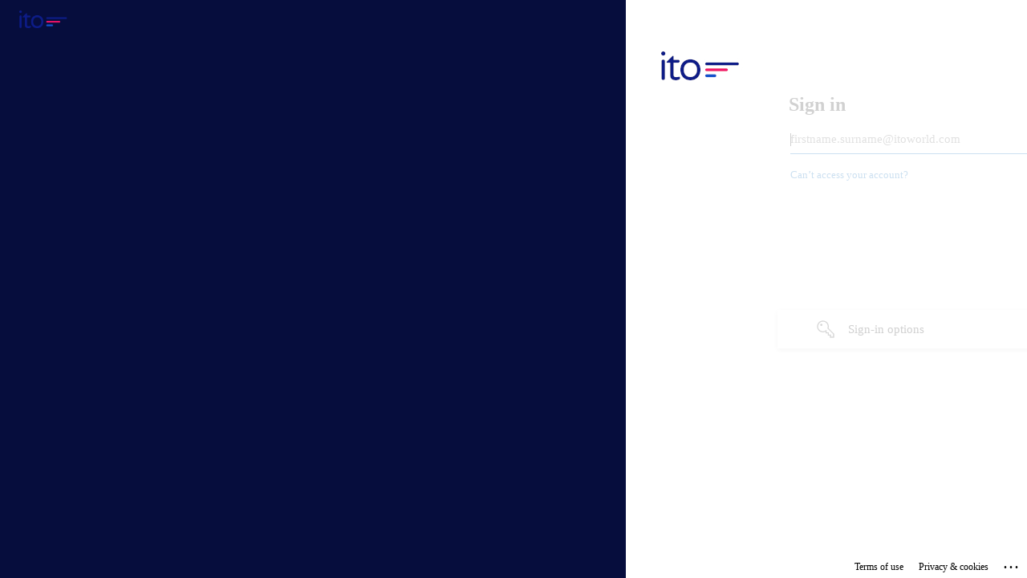

--- FILE ---
content_type: text/html; charset=utf-8
request_url: https://login.microsoftonline.com/03949e4e-38b4-4044-ba50-c0280b15d0b6/saml2?SAMLRequest=fZLNbtswEITvfoqAd0mkRNkxYRtQ4rYx4NqG7fbQS0FK65gAxVVJqmnfvvppk7RAs8fhfoPZARde1qYRRRuu9gjfWvBhctPNj9pYL4bHJWmdFSi99sLKGrwIpTgVH7cijaloHAYs0ZB%2FsLcp6T24oNGO2Ga9JPvdu%2B3%2Bw2b39TKTEnjK2HQ2BVopnmdlfqGqpOmcKSnnXM3olLIR%2FQzOdz5L0tmSyejmfQsb64O0odNpmkWMRSk9p5nIqcjTLyO67o7VVoYBv4bQeJEkBh%2B1jWtdOvR4CWiNthCXWCc0m%2FM5cIiyW8UjTjmPlMxp1OW6pYrlFVXTpD89He0Pv5u507bS9vHtQtS45MXD%2BXyIDvvTeTQp%2FhR1j9a3NbgTuO%2B6hE%2FH7UtmHfAJnaliJWuFeHVD3j5KUo5Y3FwbshocF70uho7c6m4AHo5RH2SRvH56WW7Ersu7WR%2FQ6PLnoPfzHl0tw%2F%2FPYjEbFF1Fl2FVQC21KarKgffk2acwBp%2FuHcgASxJcC%2BQmWU3GMH%2F%2FzNUv&RelayState=%2Fhome%2F&sso_reload=true
body_size: 15232
content:


<!-- Copyright (C) Microsoft Corporation. All rights reserved. -->
<!DOCTYPE html>
<html dir="ltr" class="" lang="en">
<head>
    <title>Sign in to your account</title>
    <meta http-equiv="Content-Type" content="text/html; charset=UTF-8">
    <meta http-equiv="X-UA-Compatible" content="IE=edge">
    <meta name="viewport" content="width=device-width, initial-scale=1.0, maximum-scale=2.0, user-scalable=yes">
    <meta http-equiv="Pragma" content="no-cache">
    <meta http-equiv="Expires" content="-1">
    <link rel="preconnect" href="https://aadcdn.msftauth.net" crossorigin>
<meta http-equiv="x-dns-prefetch-control" content="on">
<link rel="dns-prefetch" href="//aadcdn.msftauth.net">
<link rel="dns-prefetch" href="//aadcdn.msauth.net">

    <meta name="PageID" content="ConvergedSignIn" />
    <meta name="SiteID" content="" />
    <meta name="ReqLC" content="1033" />
    <meta name="LocLC" content="en-US" />


        <meta name="format-detection" content="telephone=no" />

    <noscript>
        <meta http-equiv="Refresh" content="0; URL=https://login.microsoftonline.com/jsdisabled" />
    </noscript>

    
    
<meta name="robots" content="none" />

<script type="text/javascript" nonce='gmValcZ1MrFezk0PIRm0Fw'>//<![CDATA[
$Config={"fShowPersistentCookiesWarning":false,"urlMsaSignUp":"https://login.live.com/oauth20_authorize.srf?scope=openid+profile+email+offline_access\u0026response_type=code\u0026client_id=51483342-085c-4d86-bf88-cf50c7252078\u0026response_mode=form_post\u0026redirect_uri=https%3a%2f%2flogin.microsoftonline.com%2fcommon%2ffederation%2foauth2msa\u0026state=[base64]\u0026estsfed=1\u0026uaid=c252bcb74e094d9ab906f1cca701e1c5\u0026signup=1\u0026lw=1\u0026fl=easi2\u0026fci=BambooHR-SAML","urlMsaLogout":"https://login.live.com/logout.srf?iframed_by=https%3a%2f%2flogin.microsoftonline.com","urlOtherIdpForget":"https://login.live.com/forgetme.srf?iframed_by=https%3a%2f%2flogin.microsoftonline.com","showCantAccessAccountLink":true,"arrExternalTrustedRealmFederatedIdps":[{"IdpType":400,"IdpSignInUrl":"https://login.live.com/oauth20_authorize.srf?scope=openid+profile+email+offline_access\u0026response_type=code\u0026client_id=51483342-085c-4d86-bf88-cf50c7252078\u0026response_mode=form_post\u0026redirect_uri=https%3a%2f%2flogin.microsoftonline.com%2fcommon%2ffederation%2foauth2msa\u0026state=[base64]\u0026estsfed=1\u0026uaid=c252bcb74e094d9ab906f1cca701e1c5\u0026fci=BambooHR-SAML\u0026idp_hint=github.com","DisplayName":"GitHub","Promoted":false}],"fEnableShowResendCode":true,"iShowResendCodeDelay":90000,"sSMSCtryPhoneData":"AF~Afghanistan~93!!!AX~Åland Islands~358!!!AL~Albania~355!!!DZ~Algeria~213!!!AS~American Samoa~1!!!AD~Andorra~376!!!AO~Angola~244!!!AI~Anguilla~1!!!AG~Antigua and Barbuda~1!!!AR~Argentina~54!!!AM~Armenia~374!!!AW~Aruba~297!!!AC~Ascension Island~247!!!AU~Australia~61!!!AT~Austria~43!!!AZ~Azerbaijan~994!!!BS~Bahamas~1!!!BH~Bahrain~973!!!BD~Bangladesh~880!!!BB~Barbados~1!!!BY~Belarus~375!!!BE~Belgium~32!!!BZ~Belize~501!!!BJ~Benin~229!!!BM~Bermuda~1!!!BT~Bhutan~975!!!BO~Bolivia~591!!!BQ~Bonaire~599!!!BA~Bosnia and Herzegovina~387!!!BW~Botswana~267!!!BR~Brazil~55!!!IO~British Indian Ocean Territory~246!!!VG~British Virgin Islands~1!!!BN~Brunei~673!!!BG~Bulgaria~359!!!BF~Burkina Faso~226!!!BI~Burundi~257!!!CV~Cabo Verde~238!!!KH~Cambodia~855!!!CM~Cameroon~237!!!CA~Canada~1!!!KY~Cayman Islands~1!!!CF~Central African Republic~236!!!TD~Chad~235!!!CL~Chile~56!!!CN~China~86!!!CX~Christmas Island~61!!!CC~Cocos (Keeling) Islands~61!!!CO~Colombia~57!!!KM~Comoros~269!!!CG~Congo~242!!!CD~Congo (DRC)~243!!!CK~Cook Islands~682!!!CR~Costa Rica~506!!!CI~Côte d\u0027Ivoire~225!!!HR~Croatia~385!!!CU~Cuba~53!!!CW~Curaçao~599!!!CY~Cyprus~357!!!CZ~Czechia~420!!!DK~Denmark~45!!!DJ~Djibouti~253!!!DM~Dominica~1!!!DO~Dominican Republic~1!!!EC~Ecuador~593!!!EG~Egypt~20!!!SV~El Salvador~503!!!GQ~Equatorial Guinea~240!!!ER~Eritrea~291!!!EE~Estonia~372!!!ET~Ethiopia~251!!!FK~Falkland Islands~500!!!FO~Faroe Islands~298!!!FJ~Fiji~679!!!FI~Finland~358!!!FR~France~33!!!GF~French Guiana~594!!!PF~French Polynesia~689!!!GA~Gabon~241!!!GM~Gambia~220!!!GE~Georgia~995!!!DE~Germany~49!!!GH~Ghana~233!!!GI~Gibraltar~350!!!GR~Greece~30!!!GL~Greenland~299!!!GD~Grenada~1!!!GP~Guadeloupe~590!!!GU~Guam~1!!!GT~Guatemala~502!!!GG~Guernsey~44!!!GN~Guinea~224!!!GW~Guinea-Bissau~245!!!GY~Guyana~592!!!HT~Haiti~509!!!HN~Honduras~504!!!HK~Hong Kong SAR~852!!!HU~Hungary~36!!!IS~Iceland~354!!!IN~India~91!!!ID~Indonesia~62!!!IR~Iran~98!!!IQ~Iraq~964!!!IE~Ireland~353!!!IM~Isle of Man~44!!!IL~Israel~972!!!IT~Italy~39!!!JM~Jamaica~1!!!JP~Japan~81!!!JE~Jersey~44!!!JO~Jordan~962!!!KZ~Kazakhstan~7!!!KE~Kenya~254!!!KI~Kiribati~686!!!KR~Korea~82!!!KW~Kuwait~965!!!KG~Kyrgyzstan~996!!!LA~Laos~856!!!LV~Latvia~371!!!LB~Lebanon~961!!!LS~Lesotho~266!!!LR~Liberia~231!!!LY~Libya~218!!!LI~Liechtenstein~423!!!LT~Lithuania~370!!!LU~Luxembourg~352!!!MO~Macao SAR~853!!!MG~Madagascar~261!!!MW~Malawi~265!!!MY~Malaysia~60!!!MV~Maldives~960!!!ML~Mali~223!!!MT~Malta~356!!!MH~Marshall Islands~692!!!MQ~Martinique~596!!!MR~Mauritania~222!!!MU~Mauritius~230!!!YT~Mayotte~262!!!MX~Mexico~52!!!FM~Micronesia~691!!!MD~Moldova~373!!!MC~Monaco~377!!!MN~Mongolia~976!!!ME~Montenegro~382!!!MS~Montserrat~1!!!MA~Morocco~212!!!MZ~Mozambique~258!!!MM~Myanmar~95!!!NA~Namibia~264!!!NR~Nauru~674!!!NP~Nepal~977!!!NL~Netherlands~31!!!NC~New Caledonia~687!!!NZ~New Zealand~64!!!NI~Nicaragua~505!!!NE~Niger~227!!!NG~Nigeria~234!!!NU~Niue~683!!!NF~Norfolk Island~672!!!KP~North Korea~850!!!MK~North Macedonia~389!!!MP~Northern Mariana Islands~1!!!NO~Norway~47!!!OM~Oman~968!!!PK~Pakistan~92!!!PW~Palau~680!!!PS~Palestinian Authority~970!!!PA~Panama~507!!!PG~Papua New Guinea~675!!!PY~Paraguay~595!!!PE~Peru~51!!!PH~Philippines~63!!!PL~Poland~48!!!PT~Portugal~351!!!PR~Puerto Rico~1!!!QA~Qatar~974!!!RE~Réunion~262!!!RO~Romania~40!!!RU~Russia~7!!!RW~Rwanda~250!!!BL~Saint Barthélemy~590!!!KN~Saint Kitts and Nevis~1!!!LC~Saint Lucia~1!!!MF~Saint Martin~590!!!PM~Saint Pierre and Miquelon~508!!!VC~Saint Vincent and the Grenadines~1!!!WS~Samoa~685!!!SM~San Marino~378!!!ST~São Tomé and Príncipe~239!!!SA~Saudi Arabia~966!!!SN~Senegal~221!!!RS~Serbia~381!!!SC~Seychelles~248!!!SL~Sierra Leone~232!!!SG~Singapore~65!!!SX~Sint Maarten~1!!!SK~Slovakia~421!!!SI~Slovenia~386!!!SB~Solomon Islands~677!!!SO~Somalia~252!!!ZA~South Africa~27!!!SS~South Sudan~211!!!ES~Spain~34!!!LK~Sri Lanka~94!!!SH~St Helena, Ascension, and Tristan da Cunha~290!!!SD~Sudan~249!!!SR~Suriname~597!!!SJ~Svalbard~47!!!SZ~Swaziland~268!!!SE~Sweden~46!!!CH~Switzerland~41!!!SY~Syria~963!!!TW~Taiwan~886!!!TJ~Tajikistan~992!!!TZ~Tanzania~255!!!TH~Thailand~66!!!TL~Timor-Leste~670!!!TG~Togo~228!!!TK~Tokelau~690!!!TO~Tonga~676!!!TT~Trinidad and Tobago~1!!!TA~Tristan da Cunha~290!!!TN~Tunisia~216!!!TR~Turkey~90!!!TM~Turkmenistan~993!!!TC~Turks and Caicos Islands~1!!!TV~Tuvalu~688!!!VI~U.S. Virgin Islands~1!!!UG~Uganda~256!!!UA~Ukraine~380!!!AE~United Arab Emirates~971!!!GB~United Kingdom~44!!!US~United States~1!!!UY~Uruguay~598!!!UZ~Uzbekistan~998!!!VU~Vanuatu~678!!!VA~Vatican City~39!!!VE~Venezuela~58!!!VN~Vietnam~84!!!WF~Wallis and Futuna~681!!!YE~Yemen~967!!!ZM~Zambia~260!!!ZW~Zimbabwe~263","fUseInlinePhoneNumber":true,"fDetectBrowserCapabilities":true,"fUseMinHeight":true,"fShouldSupportTargetCredentialForRecovery":true,"fAvoidNewOtcGenerationWhenAlreadySent":true,"fUseCertificateInterstitialView":true,"fIsPasskeySupportEnabled":true,"arrPromotedFedCredTypes":[],"fShowUserAlreadyExistErrorHandling":true,"fBlockOnAppleEmailClaimError":true,"fIsVerifiableCredentialsSupportEnabled":true,"iVerifiableCredentialPresentationPollingIntervalSeconds":0.5,"iVerifiableCredentialPresentationPollingTimeoutSeconds":300,"fIsQrPinEnabled":true,"fPasskeyAssertionRedirect":true,"fFixUrlExternalIdpFederation":true,"fEnableBackButtonBugFix":true,"fEnableTotalLossRecovery":true,"fUpdatePromotedCredTypesOrder":true,"fUseNewPromotedCredsComponent":true,"urlSessionState":"https://login.microsoftonline.com/common/DeviceCodeStatus","urlResetPassword":"https://passwordreset.microsoftonline.com/?ru=https%3a%2f%2flogin.microsoftonline.com%2f03949e4e-38b4-4044-ba50-c0280b15d0b6%2freprocess%3fctx%[base64]\u0026mkt=en-US\u0026hosted=0\u0026device_platform=macOS","urlMsaResetPassword":"https://account.live.com/password/reset?wreply=https%3a%2f%2flogin.microsoftonline.com%2f03949e4e-38b4-4044-ba50-c0280b15d0b6%2freprocess%3fctx%[base64]\u0026mkt=en-US","fFixUrlResetPassword":true,"urlGetCredentialType":"https://login.microsoftonline.com/common/GetCredentialType?mkt=en-US","urlGetRecoveryCredentialType":"https://login.microsoftonline.com/common/getrecoverycredentialtype?mkt=en-US","urlGetOneTimeCode":"https://login.microsoftonline.com/common/GetOneTimeCode","urlLogout":"https://login.microsoftonline.com/03949e4e-38b4-4044-ba50-c0280b15d0b6/uxlogout","urlForget":"https://login.microsoftonline.com/forgetuser","urlDisambigRename":"https://go.microsoft.com/fwlink/p/?LinkID=733247","urlGoToAADError":"https://login.live.com/oauth20_authorize.srf?scope=openid+profile+email+offline_access\u0026response_type=code\u0026client_id=51483342-085c-4d86-bf88-cf50c7252078\u0026response_mode=form_post\u0026redirect_uri=https%3a%2f%2flogin.microsoftonline.com%2fcommon%2ffederation%2foauth2msa\u0026state=[base64]\u0026estsfed=1\u0026uaid=c252bcb74e094d9ab906f1cca701e1c5\u0026fci=BambooHR-SAML","urlDeviceFingerprinting":"","urlPIAEndAuth":"https://login.microsoftonline.com/common/PIA/EndAuth","urlStartTlr":"https://login.microsoftonline.com/03949e4e-38b4-4044-ba50-c0280b15d0b6/tlr/start","fKMSIEnabled":false,"iLoginMode":121,"fAllowPhoneSignIn":true,"fAllowPhoneInput":true,"fAllowSkypeNameLogin":true,"iMaxPollErrors":5,"iPollingTimeout":300,"srsSuccess":true,"fShowSwitchUser":true,"arrValErrs":["50058"],"sErrorCode":"50058","sWAMExtension":"ppnbnpeolgkicgegkbkbjmhlideopiji","sWAMChannel":"53ee284d-920a-4b59-9d30-a60315b26836","sErrTxt":"","sResetPasswordPrefillParam":"username","onPremPasswordValidationConfig":{"isUserRealmPrecheckEnabled":true},"fSwitchDisambig":true,"iRemoteNgcPollingType":2,"fUseNewNoPasswordTypes":true,"urlAadSignup":"https://signup.microsoft.com/signup?sku=teams_commercial_trial\u0026origin=ests\u0026culture=en-US","sCloudInstanceName":"microsoftonline.com","fShowSignInOptionsAsButton":true,"fUseNewPhoneSignInError":true,"fIsUpdatedAutocompleteEnabled":true,"fActivateFocusOnApprovalNumberRemoteNGC":true,"fIsPasskey":true,"fEnableDFPIntegration":true,"fEnableCenterFocusedApprovalNumber":true,"fShowPassKeyErrorUCP":true,"fFixPhoneDisambigSignupRedirect":true,"fEnableQrCodeA11YFixes":true,"fEnablePasskeyAwpError":true,"fEnableAuthenticatorTimeoutFix":true,"fEnablePasskeyAutofillUI":true,"sCrossDomainCanary":"[base64]","arrExcludedDisplayNames":["unknown"],"fFixShowRevealPassword":true,"fRemoveTLRFragment":true,"iMaxStackForKnockoutAsyncComponents":10000,"fShowButtons":true,"urlCdn":"https://aadcdn.msftauth.net/shared/1.0/","urlDefaultFavicon":"https://aadcdn.msftauth.net/shared/1.0/content/images/favicon_a_eupayfgghqiai7k9sol6lg2.ico","urlFooterTOU":"https://www.microsoft.com/en-US/servicesagreement/","urlFooterPrivacy":"https://privacy.microsoft.com/en-US/privacystatement","urlPost":"https://login.microsoftonline.com/03949e4e-38b4-4044-ba50-c0280b15d0b6/login","urlPostAad":"https://login.microsoftonline.com/03949e4e-38b4-4044-ba50-c0280b15d0b6/login","urlPostMsa":"https://login.live.com/ppsecure/partnerpost.srf?scope=openid+profile+email+offline_access\u0026response_type=code\u0026client_id=51483342-085c-4d86-bf88-cf50c7252078\u0026response_mode=form_post\u0026redirect_uri=https%3a%2f%2flogin.microsoftonline.com%2fcommon%2ffederation%2foauth2msa\u0026state=[base64]\u0026flow=fido\u0026estsfed=1\u0026uaid=c252bcb74e094d9ab906f1cca701e1c5\u0026fci=BambooHR-SAML","urlRefresh":"https://login.microsoftonline.com/03949e4e-38b4-4044-ba50-c0280b15d0b6/reprocess?ctx=[base64]","urlCancel":"https://itoworld.bamboohr.com/saml/consume.php?error=access_denied\u0026error_subcode=cancel\u0026state=%2fhome%2f","urlResume":"https://login.microsoftonline.com/03949e4e-38b4-4044-ba50-c0280b15d0b6/resume?ctx=[base64]","iPawnIcon":0,"iPollingInterval":1,"sPOST_Username":"","fEnableNumberMatching":true,"sFT":"[base64]","sFTName":"flowToken","sSessionIdentifierName":"code","sCtx":"[base64]","iProductIcon":-1,"fEnableOneDSClientTelemetry":true,"urlReportPageLoad":"https://login.microsoftonline.com/common/instrumentation/reportpageload?mkt=en-US","staticTenantBranding":[{"Locale":0,"BannerLogo":"https://aadcdn.msftauthimages.net/c1c6b6c8-mks9o5odkiypm7pnkh4t0rj88dxtcbcxot16fdmv5j0/logintenantbranding/0/bannerlogo?ts=638791115692610113","TileLogo":"https://aadcdn.msftauthimages.net/c1c6b6c8-mks9o5odkiypm7pnkh4t0rj88dxtcbcxot16fdmv5j0/logintenantbranding/0/tilelogo?ts=638791115703320444","TileDarkLogo":"https://aadcdn.msftauthimages.net/c1c6b6c8-mks9o5odkiypm7pnkh4t0rj88dxtcbcxot16fdmv5j0/logintenantbranding/0/squarelogodark?ts=638791115708547531","Illustration":"https://aadcdn.msftauthimages.net/c1c6b6c8-mks9o5odkiypm7pnkh4t0rj88dxtcbcxot16fdmv5j0/logintenantbranding/0/illustration?ts=638360915544236638","BackgroundColor":"#0d1c87","UserIdLabel":"firstname.surname@itoworld.com","KeepMeSignedInDisabled":false,"UseTransparentLightBox":false,"LayoutTemplateConfig":{"showHeader":true,"headerLogo":"https://aadcdn.msftauthimages.net/c1c6b6c8-mks9o5odkiypm7pnkh4t0rj88dxtcbcxot16fdmv5j0/logintenantbranding/0/headerlogo?ts=638791128546214046","layoutType":1,"hideCantAccessYourAccount":false,"hideForgotMyPassword":false,"hideResetItNow":false,"hideAccountResetCredentials":false,"showFooter":true,"hideTOU":false,"hidePrivacy":false}}],"oAppCobranding":{},"iBackgroundImage":4,"arrSessions":[],"fApplicationInsightsEnabled":false,"iApplicationInsightsEnabledPercentage":0,"urlSetDebugMode":"https://login.microsoftonline.com/common/debugmode","fEnableCssAnimation":true,"fDisableAnimationIfAnimationEndUnsupported":true,"fAllowGrayOutLightBox":true,"fUseMsaSessionState":true,"fIsRemoteNGCSupported":true,"desktopSsoConfig":{"isEdgeAnaheimAllowed":true,"iwaEndpointUrlFormat":"https://autologon.microsoftazuread-sso.com/{0}/winauth/sso?client-request-id=c252bcb7-4e09-4d9a-b906-f1cca701e1c5","iwaSsoProbeUrlFormat":"https://autologon.microsoftazuread-sso.com/{0}/winauth/ssoprobe?client-request-id=c252bcb7-4e09-4d9a-b906-f1cca701e1c5","iwaIFrameUrlFormat":"https://autologon.microsoftazuread-sso.com/{0}/winauth/iframe?client-request-id=c252bcb7-4e09-4d9a-b906-f1cca701e1c5\u0026isAdalRequest=False","iwaRequestTimeoutInMs":10000,"hintedDomainName":"03949e4e-38b4-4044-ba50-c0280b15d0b6","startDesktopSsoOnPageLoad":true,"progressAnimationTimeout":10000,"isEdgeAllowed":false,"minDssoEdgeVersion":"17","isSafariAllowed":true,"redirectUri":"https://itoworld.bamboohr.com/saml/consume.php?error=interaction_required\u0026error_description=Seamless+single+sign+on+failed+for+the+user.+This+can+happen+if+the+user+is+unable+to+access+on+premises+AD+or+intranet+zone+is+not+configured+correctly+Trace+ID%3a+a910ef4b-7393-4497-b346-f93233361000+Correlation+ID%3a+c252bcb7-4e09-4d9a-b906-f1cca701e1c5+Timestamp%3a+2026-01-24+19%3a27%3a54Z\u0026state=%2fhome%2f","isIEAllowedForSsoProbe":true,"edgeRedirectUri":"https://autologon.microsoftazuread-sso.com/03949e4e-38b4-4044-ba50-c0280b15d0b6/winauth/sso/edgeredirect?client-request-id=c252bcb7-4e09-4d9a-b906-f1cca701e1c5\u0026origin=login.microsoftonline.com\u0026is_redirected=1","isFlowTokenPassedInEdge":true},"urlLogin":"https://login.microsoftonline.com/03949e4e-38b4-4044-ba50-c0280b15d0b6/reprocess?ctx=[base64]","urlDssoStatus":"https://login.microsoftonline.com/common/instrumentation/dssostatus","iSessionPullType":2,"fUseSameSite":true,"iAllowedIdentities":2,"uiflavor":1001,"urlFidoHelp":"https://go.microsoft.com/fwlink/?linkid=2013738","fShouldPlatformKeyBeSuppressed":true,"urlFidoLogin":"https://login.microsoft.com/03949e4e-38b4-4044-ba50-c0280b15d0b6/fido/get?uiflavor=Web","fIsFidoSupported":true,"fLoadStringCustomizationPromises":true,"fUseAlternateTextForSwitchToCredPickerLink":true,"fOfflineAccountVisible":false,"fEnableUserStateFix":true,"fAccessPassSupported":true,"fShowAccessPassPeek":true,"fUpdateSessionPollingLogic":true,"fEnableShowPickerCredObservable":true,"fFetchSessionsSkipDsso":true,"fIsCiamUserFlowUxNewLogicEnabled":true,"fUseNonMicrosoftDefaultBrandingForCiam":true,"sCompanyDisplayName":"Ito World","fRemoveCustomCss":true,"fFixUICrashForApiRequestHandler":true,"fShowUpdatedKoreanPrivacyFooter":true,"fUsePostCssHotfix":true,"fFixUserFlowBranding":true,"fIsQrCodePinSupported":true,"fEnablePasskeyNullFix":true,"fEnableRefreshCookiesFix":true,"fEnableWebNativeBridgeInterstitialUx":true,"fEnableWindowParentingFix":true,"fEnableNativeBridgeErrors":true,"urlAcmaServerPath":"https://login.microsoftonline.com","sTenantId":"03949e4e-38b4-4044-ba50-c0280b15d0b6","sMkt":"en-US","fIsDesktop":true,"fUpdateConfigInit":true,"fLogDisallowedCssProperties":true,"fDisallowExternalFonts":true,"sFidoChallenge":"O.eyJ0eXAiOiJKV1QiLCJhbGciOiJSUzI1NiIsIng1dCI6IlBjWDk4R1g0MjBUMVg2c0JEa3poUW1xZ3dNVSJ9.eyJhdWQiOiJ1cm46bWljcm9zb2Z0OmZpZG86Y2hhbGxlbmdlIiwiaXNzIjoiaHR0cHM6Ly9sb2dpbi5taWNyb3NvZnQuY29tIiwiaWF0IjoxNzY5MjgyODc0LCJuYmYiOjE3NjkyODI4NzQsImV4cCI6MTc2OTI4MzE3NH0.[base64]","scid":1015,"hpgact":1900,"hpgid":1104,"pgid":"ConvergedSignIn","apiCanary":"[base64]","canary":"7q3GVvKZBo01LPiaoNBGg0f11zYnPDLrgD4/tm6u31I=7:1:CANARY:rLU1zI2gLp02DTQ7caSXZpU9CrW/AV2W4P+tsgdVeYQ=","sCanaryTokenName":"canary","fSkipRenderingNewCanaryToken":false,"fEnableNewCsrfProtection":true,"correlationId":"c252bcb7-4e09-4d9a-b906-f1cca701e1c5","sessionId":"a910ef4b-7393-4497-b346-f93233361000","sRingId":"R4","locale":{"mkt":"en-US","lcid":1033},"slMaxRetry":2,"slReportFailure":true,"strings":{"desktopsso":{"authenticatingmessage":"Trying to sign you in"}},"enums":{"ClientMetricsModes":{"None":0,"SubmitOnPost":1,"SubmitOnRedirect":2,"InstrumentPlt":4}},"urls":{"instr":{"pageload":"https://login.microsoftonline.com/common/instrumentation/reportpageload","dssostatus":"https://login.microsoftonline.com/common/instrumentation/dssostatus"}},"browser":{"ltr":1,"Chrome":1,"_Mac":1,"_M131":1,"_D0":1,"Full":1,"RE_WebKit":1,"b":{"name":"Chrome","major":131,"minor":0},"os":{"name":"OSX","version":"10.15.7"},"V":"131.0"},"watson":{"url":"/common/handlers/watson","bundle":"https://aadcdn.msftauth.net/ests/2.1/content/cdnbundles/watson.min_q5ptmu8aniymd4ftuqdkda2.js","sbundle":"https://aadcdn.msftauth.net/ests/2.1/content/cdnbundles/watsonsupportwithjquery.3.5.min_dc940oomzau4rsu8qesnvg2.js","fbundle":"https://aadcdn.msftauth.net/ests/2.1/content/cdnbundles/frameworksupport.min_oadrnc13magb009k4d20lg2.js","resetErrorPeriod":5,"maxCorsErrors":-1,"maxInjectErrors":5,"maxErrors":10,"maxTotalErrors":3,"expSrcs":["https://login.microsoftonline.com","https://aadcdn.msauth.net/","https://aadcdn.msftauth.net/",".login.microsoftonline.com"],"envErrorRedirect":true,"envErrorUrl":"/common/handlers/enverror"},"loader":{"cdnRoots":["https://aadcdn.msauth.net/","https://aadcdn.msftauth.net/"],"logByThrowing":true,"tenantBrandingCdnRoots":["aadcdn.msauthimages.net","aadcdn.msftauthimages.net"]},"serverDetails":{"slc":"ProdSlices","dc":"FRC","ri":"PA2XXXX","ver":{"v":[2,1,23228,8]},"rt":"2026-01-24T19:27:54","et":48},"clientEvents":{"enabled":true,"telemetryEnabled":true,"useOneDSEventApi":true,"flush":60000,"autoPost":true,"autoPostDelay":1000,"minEvents":1,"maxEvents":1,"pltDelay":500,"appInsightsConfig":{"instrumentationKey":"b0c252808e614e949086e019ae1cb300-e0c02060-e3b3-4965-bd7c-415e1a7a9fde-6951","webAnalyticsConfiguration":{"autoCapture":{"jsError":true}}},"defaultEventName":"IDUX_ESTSClientTelemetryEvent_WebWatson","serviceID":3,"endpointUrl":"https://eu-mobile.events.data.microsoft.com/OneCollector/1.0/"},"fApplyAsciiRegexOnInput":true,"country":"US","fBreakBrandingSigninString":true,"bsso":{"states":{"START":"start","INPROGRESS":"in-progress","END":"end","END_SSO":"end-sso","END_USERS":"end-users"},"nonce":"AwABEgEAAAADAOz_BQD0_xELVHk1KsT4Vv9YBP2IIgElJaFOy57kXVMT2ocKnnPEAwMP8EeMldJr58nr7u_fmHrHDAj_3FrhOZJu-7KxpJkgAA","overallTimeoutMs":4000,"telemetry":{"type":"ChromeSsoTelemetry","nonce":"AwABDwEAAAADAOz_BQD0__lVMjIgzuUbqvondxRrGSvz7dgHX6yg6a7n2uefwEnWNWDtYZkMmGcTXiQjR06xSdkZxq907mJnmUA-OAT-lj9H4aPNe4QDyTBf5sUczUo4IAA","reportStates":[]},"redirectEndStates":["end"],"cookieNames":{"aadSso":"AADSSO","winSso":"ESTSSSO","ssoTiles":"ESTSSSOTILES","ssoPulled":"SSOCOOKIEPULLED","userList":"ESTSUSERLIST"},"type":"chrome","reason":"Pull suppressed because it was already attempted and the current URL was reloaded."},"urlNoCookies":"https://login.microsoftonline.com/cookiesdisabled","fTrimChromeBssoUrl":true,"inlineMode":5,"fShowCopyDebugDetailsLink":true,"fTenantBrandingCdnAddEventHandlers":true,"fAddTryCatchForIFrameRedirects":true};
//]]></script> 
<script type="text/javascript" nonce='gmValcZ1MrFezk0PIRm0Fw'>//<![CDATA[
!function(){var e=window,r=e.$Debug=e.$Debug||{},t=e.$Config||{};if(!r.appendLog){var n=[],o=0;r.appendLog=function(e){var r=t.maxDebugLog||25,i=(new Date).toUTCString()+":"+e;n.push(o+":"+i),n.length>r&&n.shift(),o++},r.getLogs=function(){return n}}}(),function(){function e(e,r){function t(i){var a=e[i];if(i<n-1){return void(o.r[a]?t(i+1):o.when(a,function(){t(i+1)}))}r(a)}var n=e.length;t(0)}function r(e,r,i){function a(){var e=!!s.method,o=e?s.method:i[0],a=s.extraArgs||[],u=n.$WebWatson;try{
var c=t(i,!e);if(a&&a.length>0){for(var d=a.length,l=0;l<d;l++){c.push(a[l])}}o.apply(r,c)}catch(e){return void(u&&u.submitFromException&&u.submitFromException(e))}}var s=o.r&&o.r[e];return r=r||this,s&&(s.skipTimeout?a():n.setTimeout(a,0)),s}function t(e,r){return Array.prototype.slice.call(e,r?1:0)}var n=window;n.$Do||(n.$Do={"q":[],"r":[],"removeItems":[],"lock":0,"o":[]});var o=n.$Do;o.when=function(t,n){function i(e){r(e,a,s)||o.q.push({"id":e,"c":a,"a":s})}var a=0,s=[],u=1;"function"==typeof n||(a=n,
u=2);for(var c=u;c<arguments.length;c++){s.push(arguments[c])}t instanceof Array?e(t,i):i(t)},o.register=function(e,t,n){if(!o.r[e]){o.o.push(e);var i={};if(t&&(i.method=t),n&&(i.skipTimeout=n),arguments&&arguments.length>3){i.extraArgs=[];for(var a=3;a<arguments.length;a++){i.extraArgs.push(arguments[a])}}o.r[e]=i,o.lock++;try{for(var s=0;s<o.q.length;s++){var u=o.q[s];u.id==e&&r(e,u.c,u.a)&&o.removeItems.push(u)}}catch(e){throw e}finally{if(0===--o.lock){for(var c=0;c<o.removeItems.length;c++){
for(var d=o.removeItems[c],l=0;l<o.q.length;l++){if(o.q[l]===d){o.q.splice(l,1);break}}}o.removeItems=[]}}}},o.unregister=function(e){o.r[e]&&delete o.r[e]}}(),function(e,r){function t(){if(!a){if(!r.body){return void setTimeout(t)}a=!0,e.$Do.register("doc.ready",0,!0)}}function n(){if(!s){if(!r.body){return void setTimeout(n)}t(),s=!0,e.$Do.register("doc.load",0,!0),i()}}function o(e){(r.addEventListener||"load"===e.type||"complete"===r.readyState)&&t()}function i(){
r.addEventListener?(r.removeEventListener("DOMContentLoaded",o,!1),e.removeEventListener("load",n,!1)):r.attachEvent&&(r.detachEvent("onreadystatechange",o),e.detachEvent("onload",n))}var a=!1,s=!1;if("complete"===r.readyState){return void setTimeout(n)}!function(){r.addEventListener?(r.addEventListener("DOMContentLoaded",o,!1),e.addEventListener("load",n,!1)):r.attachEvent&&(r.attachEvent("onreadystatechange",o),e.attachEvent("onload",n))}()}(window,document),function(){function e(){
return f.$Config||f.ServerData||{}}function r(e,r){var t=f.$Debug;t&&t.appendLog&&(r&&(e+=" '"+(r.src||r.href||"")+"'",e+=", id:"+(r.id||""),e+=", async:"+(r.async||""),e+=", defer:"+(r.defer||"")),t.appendLog(e))}function t(){var e=f.$B;if(void 0===d){if(e){d=e.IE}else{var r=f.navigator.userAgent;d=-1!==r.indexOf("MSIE ")||-1!==r.indexOf("Trident/")}}return d}function n(){var e=f.$B;if(void 0===l){if(e){l=e.RE_Edge}else{var r=f.navigator.userAgent;l=-1!==r.indexOf("Edge")}}return l}function o(e){
var r=e.indexOf("?"),t=r>-1?r:e.length,n=e.lastIndexOf(".",t);return e.substring(n,n+v.length).toLowerCase()===v}function i(){var r=e();return(r.loader||{}).slReportFailure||r.slReportFailure||!1}function a(){return(e().loader||{}).redirectToErrorPageOnLoadFailure||!1}function s(){return(e().loader||{}).logByThrowing||!1}function u(e){if(!t()&&!n()){return!1}var r=e.src||e.href||"";if(!r){return!0}if(o(r)){var i,a,s;try{i=e.sheet,a=i&&i.cssRules,s=!1}catch(e){s=!0}if(i&&!a&&s){return!0}
if(i&&a&&0===a.length){return!0}}return!1}function c(){function t(e){g.getElementsByTagName("head")[0].appendChild(e)}function n(e,r,t,n){var u=null;return u=o(e)?i(e):"script"===n.toLowerCase()?a(e):s(e,n),r&&(u.id=r),"function"==typeof u.setAttribute&&(u.setAttribute("crossorigin","anonymous"),t&&"string"==typeof t&&u.setAttribute("integrity",t)),u}function i(e){var r=g.createElement("link");return r.rel="stylesheet",r.type="text/css",r.href=e,r}function a(e){
var r=g.createElement("script"),t=g.querySelector("script[nonce]");if(r.type="text/javascript",r.src=e,r.defer=!1,r.async=!1,t){var n=t.nonce||t.getAttribute("nonce");r.setAttribute("nonce",n)}return r}function s(e,r){var t=g.createElement(r);return t.src=e,t}function d(e,r){if(e&&e.length>0&&r){for(var t=0;t<e.length;t++){if(-1!==r.indexOf(e[t])){return!0}}}return!1}function l(r){if(e().fTenantBrandingCdnAddEventHandlers){var t=d(E,r)?E:b;if(!(t&&t.length>1)){return r}for(var n=0;n<t.length;n++){
if(-1!==r.indexOf(t[n])){var o=t[n+1<t.length?n+1:0],i=r.substring(t[n].length);return"https://"!==t[n].substring(0,"https://".length)&&(o="https://"+o,i=i.substring("https://".length)),o+i}}return r}if(!(b&&b.length>1)){return r}for(var a=0;a<b.length;a++){if(0===r.indexOf(b[a])){return b[a+1<b.length?a+1:0]+r.substring(b[a].length)}}return r}function f(e,t,n,o){if(r("[$Loader]: "+(L.failMessage||"Failed"),o),w[e].retry<y){return w[e].retry++,h(e,t,n),void c._ReportFailure(w[e].retry,w[e].srcPath)}n&&n()}
function v(e,t,n,o){if(u(o)){return f(e,t,n,o)}r("[$Loader]: "+(L.successMessage||"Loaded"),o),h(e+1,t,n);var i=w[e].onSuccess;"function"==typeof i&&i(w[e].srcPath)}function h(e,o,i){if(e<w.length){var a=w[e];if(!a||!a.srcPath){return void h(e+1,o,i)}a.retry>0&&(a.srcPath=l(a.srcPath),a.origId||(a.origId=a.id),a.id=a.origId+"_Retry_"+a.retry);var s=n(a.srcPath,a.id,a.integrity,a.tagName);s.onload=function(){v(e,o,i,s)},s.onerror=function(){f(e,o,i,s)},s.onreadystatechange=function(){
"loaded"===s.readyState?setTimeout(function(){v(e,o,i,s)},500):"complete"===s.readyState&&v(e,o,i,s)},t(s),r("[$Loader]: Loading '"+(a.srcPath||"")+"', id:"+(a.id||""))}else{o&&o()}}var p=e(),y=p.slMaxRetry||2,m=p.loader||{},b=m.cdnRoots||[],E=m.tenantBrandingCdnRoots||[],L=this,w=[];L.retryOnError=!0,L.successMessage="Loaded",L.failMessage="Error",L.Add=function(e,r,t,n,o,i){e&&w.push({"srcPath":e,"id":r,"retry":n||0,"integrity":t,"tagName":o||"script","onSuccess":i})},L.AddForReload=function(e,r){
var t=e.src||e.href||"";L.Add(t,"AddForReload",e.integrity,1,e.tagName,r)},L.AddIf=function(e,r,t){e&&L.Add(r,t)},L.Load=function(e,r){h(0,e,r)}}var d,l,f=window,g=f.document,v=".css";c.On=function(e,r,t){if(!e){throw"The target element must be provided and cannot be null."}r?c.OnError(e,t):c.OnSuccess(e,t)},c.OnSuccess=function(e,t){if(!e){throw"The target element must be provided and cannot be null."}if(u(e)){return c.OnError(e,t)}var n=e.src||e.href||"",o=i(),s=a();r("[$Loader]: Loaded",e);var d=new c
;d.failMessage="Reload Failed",d.successMessage="Reload Success",d.Load(null,function(){if(o){throw"Unexpected state. ResourceLoader.Load() failed despite initial load success. ['"+n+"']"}s&&(document.location.href="/error.aspx?err=504")})},c.OnError=function(e,t){var n=e.src||e.href||"",o=i(),s=a();if(!e){throw"The target element must be provided and cannot be null."}r("[$Loader]: Failed",e);var u=new c;u.failMessage="Reload Failed",u.successMessage="Reload Success",u.AddForReload(e,t),
u.Load(null,function(){if(o){throw"Failed to load external resource ['"+n+"']"}s&&(document.location.href="/error.aspx?err=504")}),c._ReportFailure(0,n)},c._ReportFailure=function(e,r){if(s()&&!t()){throw"[Retry "+e+"] Failed to load external resource ['"+r+"'], reloading from fallback CDN endpoint"}},f.$Loader=c}(),function(){function e(){if(!E){var e=new h.$Loader;e.AddIf(!h.jQuery,y.sbundle,"WebWatson_DemandSupport"),y.sbundle=null,delete y.sbundle,e.AddIf(!h.$Api,y.fbundle,"WebWatson_DemandFramework"),
y.fbundle=null,delete y.fbundle,e.Add(y.bundle,"WebWatson_DemandLoaded"),e.Load(r,t),E=!0}}function r(){if(h.$WebWatson){if(h.$WebWatson.isProxy){return void t()}m.when("$WebWatson.full",function(){for(;b.length>0;){var e=b.shift();e&&h.$WebWatson[e.cmdName].apply(h.$WebWatson,e.args)}})}}function t(){if(!h.$WebWatson||h.$WebWatson.isProxy){if(!L&&JSON){try{var e=new XMLHttpRequest;e.open("POST",y.url),e.setRequestHeader("Accept","application/json"),
e.setRequestHeader("Content-Type","application/json; charset=UTF-8"),e.setRequestHeader("canary",p.apiCanary),e.setRequestHeader("client-request-id",p.correlationId),e.setRequestHeader("hpgid",p.hpgid||0),e.setRequestHeader("hpgact",p.hpgact||0);for(var r=-1,t=0;t<b.length;t++){if("submit"===b[t].cmdName){r=t;break}}var o=b[r]?b[r].args||[]:[],i={"sr":y.sr,"ec":"Failed to load external resource [Core Watson files]","wec":55,"idx":1,"pn":p.pgid||"","sc":p.scid||0,"hpg":p.hpgid||0,
"msg":"Failed to load external resource [Core Watson files]","url":o[1]||"","ln":0,"ad":0,"an":!1,"cs":"","sd":p.serverDetails,"ls":null,"diag":v(y)};e.send(JSON.stringify(i))}catch(e){}L=!0}y.loadErrorUrl&&window.location.assign(y.loadErrorUrl)}n()}function n(){b=[],h.$WebWatson=null}function o(r){return function(){var t=arguments;b.push({"cmdName":r,"args":t}),e()}}function i(){var e=["foundException","resetException","submit"],r=this;r.isProxy=!0;for(var t=e.length,n=0;n<t;n++){var i=e[n];i&&(r[i]=o(i))}
}function a(e,r,t,n,o,i,a){var s=h.event;return i||(i=l(o||s,a?a+2:2)),h.$Debug&&h.$Debug.appendLog&&h.$Debug.appendLog("[WebWatson]:"+(e||"")+" in "+(r||"")+" @ "+(t||"??")),$.submit(e,r,t,n,o||s,i,a)}function s(e,r){return{"signature":e,"args":r,"toString":function(){return this.signature}}}function u(e){for(var r=[],t=e.split("\n"),n=0;n<t.length;n++){r.push(s(t[n],[]))}return r}function c(e){for(var r=[],t=e.split("\n"),n=0;n<t.length;n++){var o=s(t[n],[]);t[n+1]&&(o.signature+="@"+t[n+1],n++),r.push(o)
}return r}function d(e){if(!e){return null}try{if(e.stack){return u(e.stack)}if(e.error){if(e.error.stack){return u(e.error.stack)}}else if(window.opera&&e.message){return c(e.message)}}catch(e){}return null}function l(e,r){var t=[];try{for(var n=arguments.callee;r>0;){n=n?n.caller:n,r--}for(var o=0;n&&o<w;){var i="InvalidMethod()";try{i=n.toString()}catch(e){}var a=[],u=n.args||n.arguments;if(u){for(var c=0;c<u.length;c++){a[c]=u[c]}}t.push(s(i,a)),n=n.caller,o++}}catch(e){t.push(s(e.toString(),[]))}
var l=d(e);return l&&(t.push(s("--- Error Event Stack -----------------",[])),t=t.concat(l)),t}function f(e){if(e){try{var r=/function (.{1,})\(/,t=r.exec(e.constructor.toString());return t&&t.length>1?t[1]:""}catch(e){}}return""}function g(e){if(e){try{if("string"!=typeof e&&JSON&&JSON.stringify){var r=f(e),t=JSON.stringify(e);return t&&"{}"!==t||(e.error&&(e=e.error,r=f(e)),(t=JSON.stringify(e))&&"{}"!==t||(t=e.toString())),r+":"+t}}catch(e){}}return""+(e||"")}function v(e){var r=[];try{
if(jQuery?(r.push("jQuery v:"+jQuery().jquery),jQuery.easing?r.push("jQuery.easing:"+JSON.stringify(jQuery.easing)):r.push("jQuery.easing is not defined")):r.push("jQuery is not defined"),e&&e.expectedVersion&&r.push("Expected jQuery v:"+e.expectedVersion),m){var t,n="";for(t=0;t<m.o.length;t++){n+=m.o[t]+";"}for(r.push("$Do.o["+n+"]"),n="",t=0;t<m.q.length;t++){n+=m.q[t].id+";"}r.push("$Do.q["+n+"]")}if(h.$Debug&&h.$Debug.getLogs){var o=h.$Debug.getLogs();o&&o.length>0&&(r=r.concat(o))}if(b){
for(var i=0;i<b.length;i++){var a=b[i];if(a&&"submit"===a.cmdName){try{if(JSON&&JSON.stringify){var s=JSON.stringify(a);s&&r.push(s)}}catch(e){r.push(g(e))}}}}}catch(e){r.push(g(e))}return r}var h=window,p=h.$Config||{},y=p.watson,m=h.$Do;if(!h.$WebWatson&&y){var b=[],E=!1,L=!1,w=10,$=h.$WebWatson=new i;$.CB={},$._orgErrorHandler=h.onerror,h.onerror=a,$.errorHooked=!0,m.when("jQuery.version",function(e){y.expectedVersion=e}),m.register("$WebWatson")}}(),function(){function e(e,r){
for(var t=r.split("."),n=t.length,o=0;o<n&&null!==e&&void 0!==e;){e=e[t[o++]]}return e}function r(r){var t=null;return null===u&&(u=e(i,"Constants")),null!==u&&r&&(t=e(u,r)),null===t||void 0===t?"":t.toString()}function t(t){var n=null;return null===a&&(a=e(i,"$Config.strings")),null!==a&&t&&(n=e(a,t.toLowerCase())),null!==n&&void 0!==n||(n=r(t)),null===n||void 0===n?"":n.toString()}function n(e,r){var n=null;return e&&r&&r[e]&&(n=t("errors."+r[e])),n||(n=t("errors."+e)),n||(n=t("errors."+c)),n||(n=t(c)),n}
function o(t){var n=null;return null===s&&(s=e(i,"$Config.urls")),null!==s&&t&&(n=e(s,t.toLowerCase())),null!==n&&void 0!==n||(n=r(t)),null===n||void 0===n?"":n.toString()}var i=window,a=null,s=null,u=null,c="GENERIC_ERROR";i.GetString=t,i.GetErrorString=n,i.GetUrl=o}(),function(){var e=window,r=e.$Config||{};e.$B=r.browser||{}}(),function(){function e(e,r,t){e&&e.addEventListener?e.addEventListener(r,t):e&&e.attachEvent&&e.attachEvent("on"+r,t)}function r(r,t){e(document.getElementById(r),"click",t)}
function t(r,t){var n=document.getElementsByName(r);n&&n.length>0&&e(n[0],"click",t)}var n=window;n.AddListener=e,n.ClickEventListenerById=r,n.ClickEventListenerByName=t}();
//]]></script> 
<script type="text/javascript" nonce='gmValcZ1MrFezk0PIRm0Fw'>//<![CDATA[
!function(t,e){!function(){var n=e.getElementsByTagName("head")[0];n&&n.addEventListener&&(n.addEventListener("error",function(e){null!==e.target&&"cdn"===e.target.getAttribute("data-loader")&&t.$Loader.OnError(e.target)},!0),n.addEventListener("load",function(e){null!==e.target&&"cdn"===e.target.getAttribute("data-loader")&&t.$Loader.OnSuccess(e.target)},!0))}()}(window,document);
//]]></script>

    
        <link rel="prefetch" href="https://login.live.com/Me.htm?v=3" />
                <link rel="shortcut icon" href="https://aadcdn.msftauth.net/shared/1.0/content/images/favicon_a_eupayfgghqiai7k9sol6lg2.ico" />

    <script type="text/javascript" nonce='gmValcZ1MrFezk0PIRm0Fw'>
        ServerData = $Config;
    </script>


    
    <link data-loader="cdn" crossorigin="anonymous" href="https://aadcdn.msftauth.net/ests/2.1/content/cdnbundles/converged.v2.login.min_kptqschdvwnh6yq41ngsjw2.css" rel="stylesheet" />


    <script data-loader="cdn" crossorigin="anonymous" src="https://aadcdn.msftauth.net/shared/1.0/content/js/ConvergedLogin_PCore_C88rKoE1oraNBB-c_EhLeQ2.js" integrity='sha384-IbE2GVy5GWS2oEmbsbb5PXGR0S7nWsAeOnB8QYTKuLdXRtg7ACxA3Ors+q4OByXV' nonce='gmValcZ1MrFezk0PIRm0Fw'></script>

    <script data-loader="cdn" crossorigin="anonymous" src="https://aadcdn.msftauth.net/ests/2.1/content/cdnbundles/ux.converged.login.strings-en.min_n-1yvkydphzxlpdwnalgjg2.js" nonce='gmValcZ1MrFezk0PIRm0Fw'></script>



</head>

<body data-bind="defineGlobals: ServerData, bodyCssClass" class="cb" style="display: none">
    <script type="text/javascript" nonce='gmValcZ1MrFezk0PIRm0Fw'>//<![CDATA[
!function(){var e=window,s=e.document,i=e.$Config||{};if(e.self===e.top){s&&s.body&&(s.body.style.display="block")}else if(!i.allowFrame){var o,t,r,f,n,d;if(i.fAddTryCatchForIFrameRedirects){try{o=e.self.location.href,t=o.indexOf("#"),r=-1!==t,f=o.indexOf("?"),n=r?t:o.length,d=-1===f||r&&f>t?"?":"&",o=o.substr(0,n)+d+"iframe-request-id="+i.sessionId+o.substr(n),e.top.location=o}catch(e){}}else{o=e.self.location.href,t=o.indexOf("#"),r=-1!==t,f=o.indexOf("?"),n=r?t:o.length,d=-1===f||r&&f>t?"?":"&",
o=o.substr(0,n)+d+"iframe-request-id="+i.sessionId+o.substr(n),e.top.location=o}}}();
//]]></script>
    
</body>
</html>